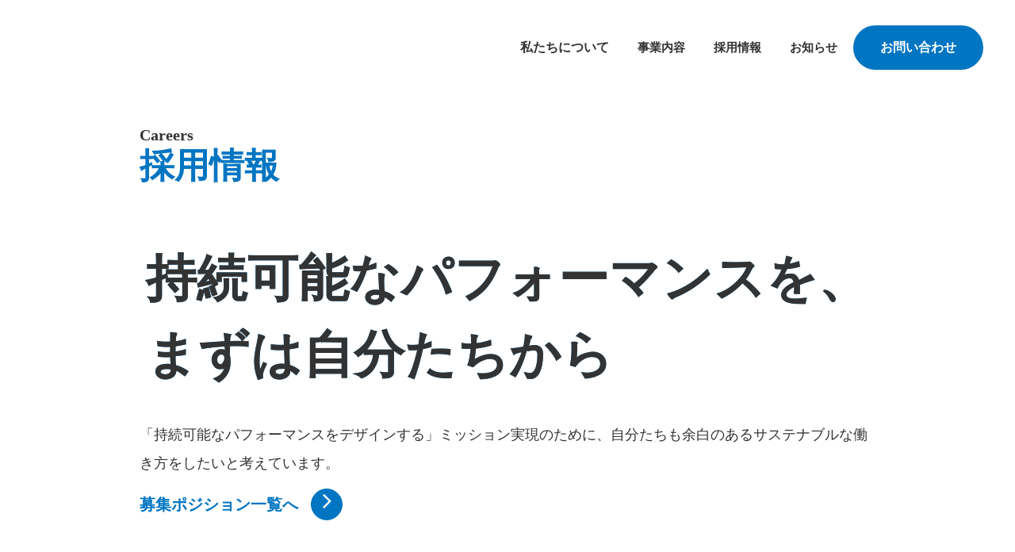

--- FILE ---
content_type: text/html;charset=utf-8
request_url: https://www.dumsco.com/recruit/
body_size: 31671
content:
<!DOCTYPE html>
<html lang="ja">
<head><meta charset="utf-8">
<meta name="viewport" content="width=device-width, initial-scale=1">
<title>採用情報 | DUMSCO ダムスコ</title>
<link rel="preconnect" href="https://fonts.gstatic.com" crossorigin>
<meta name="generator" content="Studio.Design">
<meta name="robots" content="all">
<meta property="og:site_name" content="DUMSCO ダムスコ | 持続可能なパフォーマンスをデザインする">
<meta property="og:title" content="採用情報 | DUMSCO ダムスコ">
<meta property="og:image" content="https://storage.googleapis.com/production-os-assets/assets/a858cff5-7074-4dff-a429-894a0543fd5d">
<meta property="og:description" content="DUMSCOの採用情報ページです。募集ポジション・社員インタビュー・働き方や会社資料をご覧いただけます。">
<meta property="og:type" content="website">
<meta name="description" content="DUMSCOの採用情報ページです。募集ポジション・社員インタビュー・働き方や会社資料をご覧いただけます。">
<meta property="twitter:card" content="summary_large_image">
<meta property="twitter:image" content="https://storage.googleapis.com/production-os-assets/assets/a858cff5-7074-4dff-a429-894a0543fd5d">
<meta name="apple-mobile-web-app-title" content="採用情報 | DUMSCO ダムスコ">
<meta name="format-detection" content="telephone=no,email=no,address=no">
<meta name="chrome" content="nointentdetection">
<meta property="og:url" content="/recruit/">
<link rel="icon" type="image/png" href="https://storage.googleapis.com/production-os-assets/assets/7fa0163a-a293-46cf-8af2-93f515f5022c" data-hid="2c9d455">
<link rel="apple-touch-icon" type="image/png" href="https://storage.googleapis.com/production-os-assets/assets/7fa0163a-a293-46cf-8af2-93f515f5022c" data-hid="74ef90c"><link rel="modulepreload" as="script" crossorigin href="/_nuxt/entry.6bc2a31e.js"><link rel="preload" as="style" href="/_nuxt/entry.4bab7537.css"><link rel="prefetch" as="image" type="image/svg+xml" href="/_nuxt/close_circle.c7480f3c.svg"><link rel="prefetch" as="image" type="image/svg+xml" href="/_nuxt/round_check.0ebac23f.svg"><link rel="prefetch" as="script" crossorigin href="/_nuxt/LottieRenderer.7dff33f0.js"><link rel="prefetch" as="script" crossorigin href="/_nuxt/error-404.3f1be183.js"><link rel="prefetch" as="script" crossorigin href="/_nuxt/error-500.4ea9075f.js"><link rel="stylesheet" href="/_nuxt/entry.4bab7537.css"><style>.page-enter-active{transition:.6s cubic-bezier(.4,.4,0,1)}.page-leave-active{transition:.3s cubic-bezier(.4,.4,0,1)}.page-enter-from,.page-leave-to{opacity:0}</style><style>:root{--rebranding-loading-bg:#e5e5e5;--rebranding-loading-bar:#222}</style><style>.app[data-v-d12de11f]{align-items:center;flex-direction:column;height:100%;justify-content:center;width:100%}.title[data-v-d12de11f]{font-size:34px;font-weight:300;letter-spacing:2.45px;line-height:30px;margin:30px}</style><style>.DynamicAnnouncer[data-v-cc1e3fda]{height:1px;margin:-1px;overflow:hidden;padding:0;position:absolute;width:1px;clip:rect(0,0,0,0);border-width:0;white-space:nowrap}</style><style>.TitleAnnouncer[data-v-1a8a037a]{height:1px;margin:-1px;overflow:hidden;padding:0;position:absolute;width:1px;clip:rect(0,0,0,0);border-width:0;white-space:nowrap}</style><style>.publish-studio-style[data-v-74fe0335]{transition:.4s cubic-bezier(.4,.4,0,1)}</style><style>.product-font-style[data-v-ed93fc7d]{transition:.4s cubic-bezier(.4,.4,0,1)}</style><style>/*! * Font Awesome Free 6.4.2 by @fontawesome - https://fontawesome.com * License - https://fontawesome.com/license/free (Icons: CC BY 4.0, Fonts: SIL OFL 1.1, Code: MIT License) * Copyright 2023 Fonticons, Inc. */.fa-brands,.fa-solid{-moz-osx-font-smoothing:grayscale;-webkit-font-smoothing:antialiased;--fa-display:inline-flex;align-items:center;display:var(--fa-display,inline-block);font-style:normal;font-variant:normal;justify-content:center;line-height:1;text-rendering:auto}.fa-solid{font-family:Font Awesome\ 6 Free;font-weight:900}.fa-brands{font-family:Font Awesome\ 6 Brands;font-weight:400}:host,:root{--fa-style-family-classic:"Font Awesome 6 Free";--fa-font-solid:normal 900 1em/1 "Font Awesome 6 Free";--fa-style-family-brands:"Font Awesome 6 Brands";--fa-font-brands:normal 400 1em/1 "Font Awesome 6 Brands"}@font-face{font-display:block;font-family:Font Awesome\ 6 Free;font-style:normal;font-weight:900;src:url(https://storage.googleapis.com/production-os-assets/assets/fontawesome/1629704621943/6.4.2/webfonts/fa-solid-900.woff2) format("woff2"),url(https://storage.googleapis.com/production-os-assets/assets/fontawesome/1629704621943/6.4.2/webfonts/fa-solid-900.ttf) format("truetype")}@font-face{font-display:block;font-family:Font Awesome\ 6 Brands;font-style:normal;font-weight:400;src:url(https://storage.googleapis.com/production-os-assets/assets/fontawesome/1629704621943/6.4.2/webfonts/fa-brands-400.woff2) format("woff2"),url(https://storage.googleapis.com/production-os-assets/assets/fontawesome/1629704621943/6.4.2/webfonts/fa-brands-400.ttf) format("truetype")}</style><style>.spinner[data-v-36413753]{animation:loading-spin-36413753 1s linear infinite;height:16px;pointer-events:none;width:16px}.spinner[data-v-36413753]:before{border-bottom:2px solid transparent;border-right:2px solid transparent;border-color:transparent currentcolor currentcolor transparent;border-style:solid;border-width:2px;opacity:.2}.spinner[data-v-36413753]:after,.spinner[data-v-36413753]:before{border-radius:50%;box-sizing:border-box;content:"";height:100%;position:absolute;width:100%}.spinner[data-v-36413753]:after{border-left:2px solid transparent;border-top:2px solid transparent;border-color:currentcolor transparent transparent currentcolor;border-style:solid;border-width:2px;opacity:1}@keyframes loading-spin-36413753{0%{transform:rotate(0deg)}to{transform:rotate(1turn)}}</style><style>@font-face{font-family:grandam;font-style:normal;font-weight:400;src:url(https://storage.googleapis.com/studio-front/fonts/grandam.ttf) format("truetype")}@font-face{font-family:Material Icons;font-style:normal;font-weight:400;src:url(https://storage.googleapis.com/production-os-assets/assets/material-icons/1629704621943/MaterialIcons-Regular.eot);src:local("Material Icons"),local("MaterialIcons-Regular"),url(https://storage.googleapis.com/production-os-assets/assets/material-icons/1629704621943/MaterialIcons-Regular.woff2) format("woff2"),url(https://storage.googleapis.com/production-os-assets/assets/material-icons/1629704621943/MaterialIcons-Regular.woff) format("woff"),url(https://storage.googleapis.com/production-os-assets/assets/material-icons/1629704621943/MaterialIcons-Regular.ttf) format("truetype")}.StudioCanvas{display:flex;height:auto;min-height:100dvh}.StudioCanvas>.sd{min-height:100dvh;overflow:clip}a,abbr,address,article,aside,audio,b,blockquote,body,button,canvas,caption,cite,code,dd,del,details,dfn,div,dl,dt,em,fieldset,figcaption,figure,footer,form,h1,h2,h3,h4,h5,h6,header,hgroup,html,i,iframe,img,input,ins,kbd,label,legend,li,main,mark,menu,nav,object,ol,p,pre,q,samp,section,select,small,span,strong,sub,summary,sup,table,tbody,td,textarea,tfoot,th,thead,time,tr,ul,var,video{border:0;font-family:sans-serif;line-height:1;list-style:none;margin:0;padding:0;text-decoration:none;-webkit-font-smoothing:antialiased;-webkit-backface-visibility:hidden;box-sizing:border-box;color:#333;transition:.3s cubic-bezier(.4,.4,0,1);word-spacing:1px}a:focus:not(:focus-visible),button:focus:not(:focus-visible),summary:focus:not(:focus-visible){outline:none}nav ul{list-style:none}blockquote,q{quotes:none}blockquote:after,blockquote:before,q:after,q:before{content:none}a,button{background:transparent;font-size:100%;margin:0;padding:0;vertical-align:baseline}ins{text-decoration:none}ins,mark{background-color:#ff9;color:#000}mark{font-style:italic;font-weight:700}del{text-decoration:line-through}abbr[title],dfn[title]{border-bottom:1px dotted;cursor:help}table{border-collapse:collapse;border-spacing:0}hr{border:0;border-top:1px solid #ccc;display:block;height:1px;margin:1em 0;padding:0}input,select{vertical-align:middle}textarea{resize:none}.clearfix:after{clear:both;content:"";display:block}[slot=after] button{overflow-anchor:none}</style><style>.sd{flex-wrap:nowrap;max-width:100%;pointer-events:all;z-index:0;-webkit-overflow-scrolling:touch;align-content:center;align-items:center;display:flex;flex:none;flex-direction:column;position:relative}.sd::-webkit-scrollbar{display:none}.sd,.sd.richText *{transition-property:all,--g-angle,--g-color-0,--g-position-0,--g-color-1,--g-position-1,--g-color-2,--g-position-2,--g-color-3,--g-position-3,--g-color-4,--g-position-4,--g-color-5,--g-position-5,--g-color-6,--g-position-6,--g-color-7,--g-position-7,--g-color-8,--g-position-8,--g-color-9,--g-position-9,--g-color-10,--g-position-10,--g-color-11,--g-position-11}input.sd,textarea.sd{align-content:normal}.sd[tabindex]:focus{outline:none}.sd[tabindex]:focus-visible{outline:1px solid;outline-color:Highlight;outline-color:-webkit-focus-ring-color}input[type=email],input[type=tel],input[type=text],select,textarea{-webkit-appearance:none}select{cursor:pointer}.frame{display:block;overflow:hidden}.frame>iframe{height:100%;width:100%}.frame .formrun-embed>iframe:not(:first-child){display:none!important}.image{position:relative}.image:before{background-position:50%;background-size:cover;border-radius:inherit;content:"";height:100%;left:0;pointer-events:none;position:absolute;top:0;transition:inherit;width:100%;z-index:-2}.sd.file{cursor:pointer;flex-direction:row;outline:2px solid transparent;outline-offset:-1px;overflow-wrap:anywhere;word-break:break-word}.sd.file:focus-within{outline-color:Highlight;outline-color:-webkit-focus-ring-color}.file>input[type=file]{opacity:0;pointer-events:none;position:absolute}.sd.text,.sd:where(.icon){align-content:center;align-items:center;display:flex;flex-direction:row;justify-content:center;overflow:visible;overflow-wrap:anywhere;word-break:break-word}.sd:where(.icon.fa){display:inline-flex}.material-icons{align-items:center;display:inline-flex;font-family:Material Icons;font-size:24px;font-style:normal;font-weight:400;justify-content:center;letter-spacing:normal;line-height:1;text-transform:none;white-space:nowrap;word-wrap:normal;direction:ltr;text-rendering:optimizeLegibility;-webkit-font-smoothing:antialiased}.sd:where(.icon.material-symbols){align-items:center;display:flex;font-style:normal;font-variation-settings:"FILL" var(--symbol-fill,0),"wght" var(--symbol-weight,400);justify-content:center;min-height:1em;min-width:1em}.sd.material-symbols-outlined{font-family:Material Symbols Outlined}.sd.material-symbols-rounded{font-family:Material Symbols Rounded}.sd.material-symbols-sharp{font-family:Material Symbols Sharp}.sd.material-symbols-weight-100{--symbol-weight:100}.sd.material-symbols-weight-200{--symbol-weight:200}.sd.material-symbols-weight-300{--symbol-weight:300}.sd.material-symbols-weight-400{--symbol-weight:400}.sd.material-symbols-weight-500{--symbol-weight:500}.sd.material-symbols-weight-600{--symbol-weight:600}.sd.material-symbols-weight-700{--symbol-weight:700}.sd.material-symbols-fill{--symbol-fill:1}a,a.icon,a.text{-webkit-tap-highlight-color:rgba(0,0,0,.15)}.fixed{z-index:2}.sticky{z-index:1}.button{transition:.4s cubic-bezier(.4,.4,0,1)}.button,.link{cursor:pointer}.submitLoading{opacity:.5!important;pointer-events:none!important}.richText{display:block;word-break:break-word}.richText [data-thread],.richText a,.richText blockquote,.richText em,.richText h1,.richText h2,.richText h3,.richText h4,.richText li,.richText ol,.richText p,.richText p>code,.richText pre,.richText pre>code,.richText s,.richText strong,.richText table tbody,.richText table tbody tr,.richText table tbody tr>td,.richText table tbody tr>th,.richText u,.richText ul{backface-visibility:visible;color:inherit;font-family:inherit;font-size:inherit;font-style:inherit;font-weight:inherit;letter-spacing:inherit;line-height:inherit;text-align:inherit}.richText p{display:block;margin:10px 0}.richText>p{min-height:1em}.richText img,.richText video{height:auto;max-width:100%;vertical-align:bottom}.richText h1{display:block;font-size:3em;font-weight:700;margin:20px 0}.richText h2{font-size:2em}.richText h2,.richText h3{display:block;font-weight:700;margin:10px 0}.richText h3{font-size:1em}.richText h4,.richText h5{font-weight:600}.richText h4,.richText h5,.richText h6{display:block;font-size:1em;margin:10px 0}.richText h6{font-weight:500}.richText [data-type=table]{overflow-x:auto}.richText [data-type=table] p{white-space:pre-line;word-break:break-all}.richText table{border:1px solid #f2f2f2;border-collapse:collapse;border-spacing:unset;color:#1a1a1a;font-size:14px;line-height:1.4;margin:10px 0;table-layout:auto}.richText table tr th{background:hsla(0,0%,96%,.5)}.richText table tr td,.richText table tr th{border:1px solid #f2f2f2;max-width:240px;min-width:100px;padding:12px}.richText table tr td p,.richText table tr th p{margin:0}.richText blockquote{border-left:3px solid rgba(0,0,0,.15);font-style:italic;margin:10px 0;padding:10px 15px}.richText [data-type=embed_code]{margin:20px 0;position:relative}.richText [data-type=embed_code]>.height-adjuster>.wrapper{position:relative}.richText [data-type=embed_code]>.height-adjuster>.wrapper[style*=padding-top] iframe{height:100%;left:0;position:absolute;top:0;width:100%}.richText [data-type=embed_code][data-embed-sandbox=true]{display:block;overflow:hidden}.richText [data-type=embed_code][data-embed-code-type=instagram]>.height-adjuster>.wrapper[style*=padding-top]{padding-top:100%}.richText [data-type=embed_code][data-embed-code-type=instagram]>.height-adjuster>.wrapper[style*=padding-top] blockquote{height:100%;left:0;overflow:hidden;position:absolute;top:0;width:100%}.richText [data-type=embed_code][data-embed-code-type=codepen]>.height-adjuster>.wrapper{padding-top:50%}.richText [data-type=embed_code][data-embed-code-type=codepen]>.height-adjuster>.wrapper iframe{height:100%;left:0;position:absolute;top:0;width:100%}.richText [data-type=embed_code][data-embed-code-type=slideshare]>.height-adjuster>.wrapper{padding-top:56.25%}.richText [data-type=embed_code][data-embed-code-type=slideshare]>.height-adjuster>.wrapper iframe{height:100%;left:0;position:absolute;top:0;width:100%}.richText [data-type=embed_code][data-embed-code-type=speakerdeck]>.height-adjuster>.wrapper{padding-top:56.25%}.richText [data-type=embed_code][data-embed-code-type=speakerdeck]>.height-adjuster>.wrapper iframe{height:100%;left:0;position:absolute;top:0;width:100%}.richText [data-type=embed_code][data-embed-code-type=snapwidget]>.height-adjuster>.wrapper{padding-top:30%}.richText [data-type=embed_code][data-embed-code-type=snapwidget]>.height-adjuster>.wrapper iframe{height:100%;left:0;position:absolute;top:0;width:100%}.richText [data-type=embed_code][data-embed-code-type=firework]>.height-adjuster>.wrapper fw-embed-feed{-webkit-user-select:none;-moz-user-select:none;user-select:none}.richText [data-type=embed_code_empty]{display:none}.richText ul{margin:0 0 0 20px}.richText ul li{list-style:disc;margin:10px 0}.richText ul li p{margin:0}.richText ol{margin:0 0 0 20px}.richText ol li{list-style:decimal;margin:10px 0}.richText ol li p{margin:0}.richText hr{border-top:1px solid #ccc;margin:10px 0}.richText p>code{background:#eee;border:1px solid rgba(0,0,0,.1);border-radius:6px;display:inline;margin:2px;padding:0 5px}.richText pre{background:#eee;border-radius:6px;font-family:Menlo,Monaco,Courier New,monospace;margin:20px 0;padding:25px 35px;white-space:pre-wrap}.richText pre code{border:none;padding:0}.richText strong{color:inherit;display:inline;font-family:inherit;font-weight:900}.richText em{font-style:italic}.richText a,.richText u{text-decoration:underline}.richText a{color:#007cff;display:inline}.richText s{text-decoration:line-through}.richText [data-type=table_of_contents]{background-color:#f5f5f5;border-radius:2px;color:#616161;font-size:16px;list-style:none;margin:0;padding:24px 24px 8px;text-decoration:underline}.richText [data-type=table_of_contents] .toc_list{margin:0}.richText [data-type=table_of_contents] .toc_item{color:currentColor;font-size:inherit!important;font-weight:inherit;list-style:none}.richText [data-type=table_of_contents] .toc_item>a{border:none;color:currentColor;font-size:inherit!important;font-weight:inherit;text-decoration:none}.richText [data-type=table_of_contents] .toc_item>a:hover{opacity:.7}.richText [data-type=table_of_contents] .toc_item--1{margin:0 0 16px}.richText [data-type=table_of_contents] .toc_item--2{margin:0 0 16px;padding-left:2rem}.richText [data-type=table_of_contents] .toc_item--3{margin:0 0 16px;padding-left:4rem}.sd.section{align-content:center!important;align-items:center!important;flex-direction:column!important;flex-wrap:nowrap!important;height:auto!important;max-width:100%!important;padding:0!important;width:100%!important}.sd.section-inner{position:static!important}@property --g-angle{syntax:"<angle>";inherits:false;initial-value:180deg}@property --g-color-0{syntax:"<color>";inherits:false;initial-value:transparent}@property --g-position-0{syntax:"<percentage>";inherits:false;initial-value:.01%}@property --g-color-1{syntax:"<color>";inherits:false;initial-value:transparent}@property --g-position-1{syntax:"<percentage>";inherits:false;initial-value:100%}@property --g-color-2{syntax:"<color>";inherits:false;initial-value:transparent}@property --g-position-2{syntax:"<percentage>";inherits:false;initial-value:100%}@property --g-color-3{syntax:"<color>";inherits:false;initial-value:transparent}@property --g-position-3{syntax:"<percentage>";inherits:false;initial-value:100%}@property --g-color-4{syntax:"<color>";inherits:false;initial-value:transparent}@property --g-position-4{syntax:"<percentage>";inherits:false;initial-value:100%}@property --g-color-5{syntax:"<color>";inherits:false;initial-value:transparent}@property --g-position-5{syntax:"<percentage>";inherits:false;initial-value:100%}@property --g-color-6{syntax:"<color>";inherits:false;initial-value:transparent}@property --g-position-6{syntax:"<percentage>";inherits:false;initial-value:100%}@property --g-color-7{syntax:"<color>";inherits:false;initial-value:transparent}@property --g-position-7{syntax:"<percentage>";inherits:false;initial-value:100%}@property --g-color-8{syntax:"<color>";inherits:false;initial-value:transparent}@property --g-position-8{syntax:"<percentage>";inherits:false;initial-value:100%}@property --g-color-9{syntax:"<color>";inherits:false;initial-value:transparent}@property --g-position-9{syntax:"<percentage>";inherits:false;initial-value:100%}@property --g-color-10{syntax:"<color>";inherits:false;initial-value:transparent}@property --g-position-10{syntax:"<percentage>";inherits:false;initial-value:100%}@property --g-color-11{syntax:"<color>";inherits:false;initial-value:transparent}@property --g-position-11{syntax:"<percentage>";inherits:false;initial-value:100%}</style><style>.snackbar[data-v-e23c1c77]{align-items:center;background:#fff;border:1px solid #ededed;border-radius:6px;box-shadow:0 16px 48px -8px rgba(0,0,0,.08),0 10px 25px -5px rgba(0,0,0,.11);display:flex;flex-direction:row;gap:8px;justify-content:space-between;left:50%;max-width:90vw;padding:16px 20px;position:fixed;top:32px;transform:translateX(-50%);-webkit-user-select:none;-moz-user-select:none;user-select:none;width:480px;z-index:9999}.snackbar.v-enter-active[data-v-e23c1c77],.snackbar.v-leave-active[data-v-e23c1c77]{transition:.4s cubic-bezier(.4,.4,0,1)}.snackbar.v-enter-from[data-v-e23c1c77],.snackbar.v-leave-to[data-v-e23c1c77]{opacity:0;transform:translate(-50%,-10px)}.snackbar .convey[data-v-e23c1c77]{align-items:center;display:flex;flex-direction:row;gap:8px;padding:0}.snackbar .convey .icon[data-v-e23c1c77]{background-position:50%;background-repeat:no-repeat;flex-shrink:0;height:24px;width:24px}.snackbar .convey .message[data-v-e23c1c77]{font-size:14px;font-style:normal;font-weight:400;line-height:20px;white-space:pre-line}.snackbar .convey.error .icon[data-v-e23c1c77]{background-image:url(/_nuxt/close_circle.c7480f3c.svg)}.snackbar .convey.error .message[data-v-e23c1c77]{color:#f84f65}.snackbar .convey.success .icon[data-v-e23c1c77]{background-image:url(/_nuxt/round_check.0ebac23f.svg)}.snackbar .convey.success .message[data-v-e23c1c77]{color:#111}.snackbar .button[data-v-e23c1c77]{align-items:center;border-radius:40px;color:#4b9cfb;display:flex;flex-shrink:0;font-family:Inter;font-size:12px;font-style:normal;font-weight:700;justify-content:center;line-height:16px;padding:4px 8px}.snackbar .button[data-v-e23c1c77]:hover{background:#f5f5f5}</style><style>a[data-v-757b86f2]{align-items:center;border-radius:4px;bottom:20px;height:20px;justify-content:center;left:20px;perspective:300px;position:fixed;transition:0s linear;width:84px;z-index:2000}@media (hover:hover){a[data-v-757b86f2]{transition:.4s cubic-bezier(.4,.4,0,1);will-change:width,height}a[data-v-757b86f2]:hover{height:32px;width:200px}}[data-v-757b86f2] .custom-fill path{fill:var(--03ccd9fe)}.fade-enter-active[data-v-757b86f2],.fade-leave-active[data-v-757b86f2]{position:absolute;transform:translateZ(0);transition:opacity .3s cubic-bezier(.4,.4,0,1);will-change:opacity,transform}.fade-enter-from[data-v-757b86f2],.fade-leave-to[data-v-757b86f2]{opacity:0}</style><style>.design-canvas__modal{height:100%;pointer-events:none;position:fixed;transition:none;width:100%;z-index:2}.design-canvas__modal:focus{outline:none}.design-canvas__modal.v-enter-active .studio-canvas,.design-canvas__modal.v-leave-active,.design-canvas__modal.v-leave-active .studio-canvas{transition:.4s cubic-bezier(.4,.4,0,1)}.design-canvas__modal.v-enter-active .studio-canvas *,.design-canvas__modal.v-leave-active .studio-canvas *{transition:none!important}.design-canvas__modal.isNone{transition:none}.design-canvas__modal .design-canvas__modal__base{height:100%;left:0;pointer-events:auto;position:fixed;top:0;transition:.4s cubic-bezier(.4,.4,0,1);width:100%;z-index:-1}.design-canvas__modal .studio-canvas{height:100%;pointer-events:none}.design-canvas__modal .studio-canvas>*{background:none!important;pointer-events:none}</style></head>
<body ><div id="__nuxt"><div><span></span><!----><!----></div></div><script type="application/json" id="__NUXT_DATA__" data-ssr="true">[["Reactive",1],{"data":2,"state":4,"_errors":5,"serverRendered":6,"path":7,"pinia":8},{"dynamicDatarecruit":3},null,{},{"dynamicDatarecruit":3},true,"/recruit/",{"cmsContentStore":9,"indexStore":12,"projectStore":15,"productStore":29,"pageHeadStore":248},{"listContentsMap":10,"contentMap":11},["Map"],["Map"],{"routeType":13,"host":14},"publish","www.dumsco.com",{"project":16},{"id":17,"name":18,"type":19,"customDomain":20,"iconImage":20,"coverImage":21,"displayBadge":22,"integrations":23,"snapshot_path":27,"snapshot_id":28,"recaptchaSiteKey":-1},"4Ra4pGXzaD","DUMSCO Corporate Site","web","","https://storage.googleapis.com/production-os-assets/assets/567aa3f5-933b-4ada-8a46-fae11bd58772",false,[24],{"integration_name":25,"code":26},"google-tag-manager","GTM-MVFBKFT","https://storage.googleapis.com/studio-publish/projects/4Ra4pGXzaD/RO3lNzVyqD/","RO3lNzVyqD",{"product":30,"isLoaded":6,"selectedModalIds":245,"redirectPage":3,"isInitializedRSS":22,"pageViewMap":246,"symbolViewMap":247},{"breakPoints":31,"colors":44,"fonts":45,"head":59,"info":66,"pages":73,"resources":201,"symbols":205,"style":234,"styleVars":236,"enablePassword":22,"classes":241,"publishedUid":244},[32,35,38,41],{"maxWidth":33,"name":34},440,"mobile",{"maxWidth":36,"name":37},840,"tablet",{"maxWidth":39,"name":40},320,"mini",{"maxWidth":42,"name":43},1140,"small",[],[46],{"family":47,"subsets":48,"variants":51,"vendor":58},"Noto Sans JP",[49,50],"japanese","latin",[52,53,54,55,56,57],"100","300","regular","500","700","900","google",{"favicon":60,"lang":61,"meta":62,"title":65},"https://storage.googleapis.com/production-os-assets/assets/7fa0163a-a293-46cf-8af2-93f515f5022c","ja",{"description":63,"og:image":64},"人・組織・社会が、限られたリソースで最適なパフォーマンスを発揮するために。 データ分析とテクノロジーで、働く人の課題を解決する仕組みを作ります。","https://storage.googleapis.com/production-os-assets/assets/a858cff5-7074-4dff-a429-894a0543fd5d","DUMSCO ダムスコ | 持続可能なパフォーマンスをデザインする",{"baseWidth":67,"created_at":68,"screen":69,"type":19,"updated_at":71,"version":72},1280,1518591100346,{"baseWidth":67,"height":70,"isAutoHeight":22,"width":67,"workingState":22},600,1518792996878,"4.1.7",[74,88,93,102,111,121,130,139,148,156,164,171,178,183,195],{"head":75,"id":79,"position":80,"type":82,"uuid":83,"symbolIds":84},{"favicon":76,"lang":61,"meta":77,"title":20},"https://storage.googleapis.com/production-os-assets/assets/b40b16dd-c47c-4971-bd44-d5c945ac9c89",{"description":20,"og:image":78},"https://storage.googleapis.com/production-os-assets/assets/c575c61e-40e4-49fb-8b60-278d2b13f3f8","/",{"x":81,"y":81},0,"page","e7b6c03d-5119-4bff-a96e-90f6e8c0be97",[85,86,87],"aa687a43-3016-4cad-8365-8171acc24b4f","37bcbb88-9d78-4a98-ad37-0e3ef69837a8","7a194a38-cefd-406f-9ad4-76915f098d40",{"id":89,"isCreatedInV4":22,"redirectTo":90,"type":91,"uuid":92},".well-known/com.apple.remotemanagement","https://dumsco-it.s3.ap-northeast-1.amazonaws.com/well-known/com.apple.remotemanagement","redirect","ea7bd5d0-93a2-4ab9-b272-ded7ba0836df",{"head":94,"id":98,"position":99,"type":82,"uuid":100,"symbolIds":101},{"meta":95,"title":97},{"description":96,"og:image":20},"DUMSCOの会社情報ページです。Mission・代表メッセージ・役員紹介・会社情報・健康企業宣言をご覧いただけます。","私たちについて | DUMSCO ダムスコ","about-us",{"x":81,"y":81},"a124da29-f4b0-4633-a819-259a8e2c37f4",[86,85,87],{"head":103,"id":107,"position":108,"type":82,"uuid":109,"symbolIds":110},{"meta":104,"title":106},{"description":105,"og:image":20},"DUMSCOの採用情報ページです。募集ポジション・社員インタビュー・働き方や会社資料をご覧いただけます。","採用情報 | DUMSCO ダムスコ","recruit",{"x":81,"y":81},"04a92aba-0e0f-425e-860d-97131094708c",[85,86,87],{"head":112,"id":116,"position":117,"type":82,"uuid":118,"symbolIds":119},{"meta":113,"title":115},{"description":114,"og:image":20},"DUMSOのお知らせ一覧ページです。事例・プレスリリース・メディア掲載・お知らせ等をご覧いただけます。","お知らせ | DUMSCO ダムスコ","news",{"x":81,"y":81},"dc023bbf-a51a-4a3b-863a-d2f72a33a29c",[85,86,120,87],"afafa3ae-f9e0-4e6a-941f-d6217f31d2bd",{"head":122,"id":126,"position":127,"type":82,"uuid":128,"symbolIds":129},{"meta":123,"title":125},{"description":124,"og:image":20},"DUMSCOのお問い合わせページです。お見積りやご相談はお気軽にご相談ください。","お問い合わせ | DUMSCO ダムスコ","contact",{"x":81,"y":81},"16f70f58-018f-4ca3-9074-e847a3ba5bf4",[85,86,87],{"head":131,"id":135,"position":136,"type":82,"uuid":137,"symbolIds":138},{"meta":132,"title":134},{"description":133,"og:image":20},"DUMSCOの情報セキュリティ基本方針についてご案内しております。","情報セキュリティポリシー | DUMSCO ダムスコ","security",{"x":81,"y":81},"8bf955c5-b9ec-4678-8869-5b2805744ee8",[85,86,87],{"head":140,"id":144,"position":145,"type":82,"uuid":146,"symbolIds":147},{"meta":141,"title":143},{"description":142,"og:image":20},"DUMSCOの個人情報保護方針・お取り扱いについてご案内しております。","個人情報保護方針 | DUMSCO ダムスコ","privacy",{"x":81,"y":81},"77aba4d8-17d8-45f9-8950-17aa4ebd616f",[85,86,87],{"head":149,"id":152,"position":153,"type":82,"uuid":154,"symbolIds":155},{"meta":150,"title":20},{"description":20,"og:image":20,"robots":151},"noindex","privacy-policy-kaokara-ios-app",{"x":81,"y":81},"bdd1bdef-cf9e-47ba-ad03-86a615c7b774",[],{"head":157,"id":160,"position":161,"type":82,"uuid":162,"symbolIds":163},{"meta":158,"title":159},{"description":142,"og:image":20},"プライバシーポリシー | DUMSCO ダムスコ","policy",{"x":81,"y":81},"5d9af6a5-f8c3-4046-b020-718fd63c27bb",[85,86,87],{"head":165,"id":167,"position":168,"type":82,"uuid":169,"symbolIds":170},{"meta":166,"title":159},{"description":142,"og:image":20},"privacy_en",{"x":81,"y":81},"1ea938e0-5919-48c8-bcd2-54de824fee45",[85,86,87],{"head":172,"id":174,"position":175,"type":82,"uuid":176,"symbolIds":177},{"favicon":76,"lang":61,"meta":173,"title":20},{"description":20,"og:image":20},"404",{"x":81,"y":81},"ddeabeed-da24-4cde-b9e9-f6d916a3010e",[85,86,87],{"id":179,"isCookieModal":22,"responsive":6,"type":180,"uuid":181,"symbolIds":182},"modal3","modal","191f9405-3fde-46ca-8a87-882f5e9af7b1",[],{"cmsRequest":184,"head":187,"id":192,"type":82,"uuid":193,"symbolIds":194},{"contentSlug":185,"schemaKey":186},"{{$route.params.slug}}","JuY2YZY1",{"lang":61,"meta":188,"title":191},{"description":189,"og:image":190},"{{body}} ","{{OgQtlmCI}}","{{title}} ","news/:slug","f2fe5e87-5ef6-4381-a25a-ebb125911c47",[85,86,87],{"cmsRequest":196,"id":198,"type":82,"uuid":199,"symbolIds":200},{"contentSlug":185,"schemaKey":197},"q2gYz8jI","news_list/:slug","08c5365f-b0b3-4091-bfb3-9d30b55e50fc",[85,86,120,87],{"rssList":202,"apiList":203,"cmsProjectId":204},[],[],"g7uzcN4jeb9r4Q5u0oCK",[206,207,209,211,213,215,217,219,221,223,225,227,228,229,231,232],{"uuid":120},{"uuid":208},"b742aa09-30a8-45fd-ad85-ee97498170d5",{"uuid":210},"6bde4e84-9673-4958-b845-3411c089d075",{"uuid":212},"a219612c-10ba-4ab6-be2b-cff9c8722356",{"uuid":214},"b426f352-315d-4a96-8133-d16ee89ccbab",{"uuid":216},"64aff6ef-cb3a-4a5e-9f6e-57d9f352d7a6",{"uuid":218},"5783b538-f696-492f-8205-048ad0a54cb2",{"uuid":220},"c38c9398-5d9b-4254-9ead-7032c95ce533",{"uuid":222},"c4f0b3ea-0d2c-4886-98ec-44b046a65735",{"uuid":224},"1a8b20c5-ec97-4569-8879-214564cb1ed5",{"uuid":226},"28199be7-1093-4782-8c94-4179c97b90d2",{"uuid":86},{"uuid":87},{"uuid":230},"5a536863-ebf1-40c4-84b9-97c76a7a9208",{"uuid":85},{"uuid":233},"a54e0f0c-68bb-43f8-8e04-5b8ace4f8a0e",{"fontFamily":235},[],{"fontFamily":237},[238],{"key":239,"name":20,"value":240},"87a529af","'Noto Sans JP'",{"typography":242,"motion":243},[],[],"20260116033316",[],{},["Map"],{"googleFontMap":249,"typesquareLoaded":22,"hasCustomFont":22,"materialSymbols":250},["Map"],[]]</script><script>window.__NUXT__={};window.__NUXT__.config={public:{apiBaseUrl:"https://api.studiodesignapp.com/api",cmsApiBaseUrl:"https://api.cms.studiodesignapp.com",previewBaseUrl:"https://preview.studio.site",facebookAppId:"569471266584583",firebaseApiKey:"AIzaSyBkjSUz89vvvl35U-EErvfHXLhsDakoNNg",firebaseProjectId:"studio-7e371",firebaseAuthDomain:"studio-7e371.firebaseapp.com",firebaseDatabaseURL:"https://studio-7e371.firebaseio.com",firebaseStorageBucket:"studio-7e371.appspot.com",firebaseMessagingSenderId:"373326844567",firebaseAppId:"1:389988806345:web:db757f2db74be8b3",studioDomain:".studio.site",studioPublishUrl:"https://storage.googleapis.com/studio-publish",studioPublishIndexUrl:"https://storage.googleapis.com/studio-publish-index",rssApiPath:"https://rss.studiodesignapp.com/rssConverter",embedSandboxDomain:".studioiframesandbox.com",apiProxyUrl:"https://studio-api-proxy-rajzgb4wwq-an.a.run.app",proxyApiBaseUrl:"",isDev:false,fontsApiBaseUrl:"https://fonts.studio.design",jwtCookieName:"jwt_token"},app:{baseURL:"/",buildAssetsDir:"/_nuxt/",cdnURL:""}}</script><script type="module" src="/_nuxt/entry.6bc2a31e.js" crossorigin></script></body>
</html>

--- FILE ---
content_type: text/plain; charset=utf-8
request_url: https://analytics.studiodesignapp.com/event
body_size: -231
content:
Message published: 17978954981210034